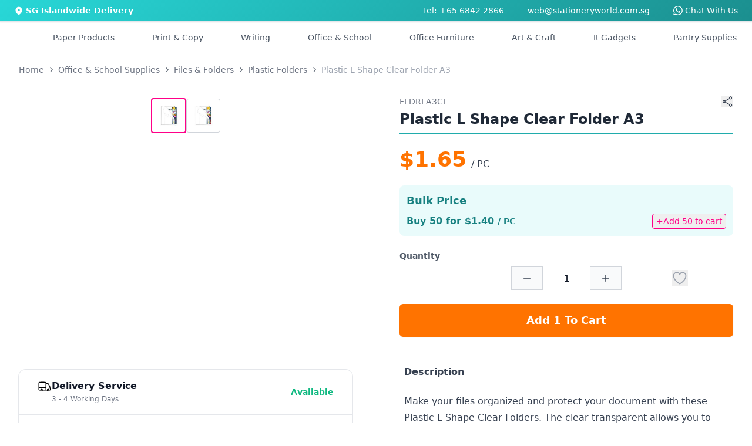

--- FILE ---
content_type: text/css
request_url: https://stationeryworld.com.sg/_app/immutable/assets/CategoryPageDescription.o7MdTezE.css
body_size: 81
content:
.cat-desc.svelte-17i56iy{font-size:.75rem;line-height:1rem;--tw-text-opacity: 1;color:rgb(75 85 99 / var(--tw-text-opacity, 1))}@media (min-width: 768px){.cat-desc.svelte-17i56iy{font-size:.875rem;line-height:1.25rem}}.cat-desc.svelte-17i56iy h1{margin-top:.5rem;margin-bottom:.5rem;font-size:1rem;line-height:1.5rem;font-weight:600;color:var(--text-600)}.cat-desc.svelte-17i56iy h2,.cat-desc.svelte-17i56iy h3{margin-top:.5rem;margin-bottom:.5rem;font-size:.875rem;line-height:1.25rem;font-weight:600;color:var(--text-600)}.cat-desc.svelte-17i56iy a{line-height:1.5rem;color:var(--primary-600)}.cat-desc.svelte-17i56iy a:hover{text-decoration-line:underline}.cat-desc.svelte-17i56iy ul{list-style-type:circle;list-style-position:inside}.cat-desc.svelte-17i56iy p{line-height:1.5rem}


--- FILE ---
content_type: text/javascript
request_url: https://stationeryworld.com.sg/_app/immutable/nodes/0.Bim89cN3.js
body_size: 17
content:
import"../chunks/CWj6FrbW.js";import{e as t,a as p,b as e,z as m}from"../chunks/DLlI5Mpu.js";import{s}from"../chunks/_4ZiX-mG.js";function d(a,n){var o=t(),r=p(o);s(r,()=>n.children??m),e(a,o)}export{d as component};


--- FILE ---
content_type: text/javascript
request_url: https://stationeryworld.com.sg/_app/immutable/chunks/Dm8WhZDn.js
body_size: 356
content:
import"./CWj6FrbW.js";import{o as p,k as m,j as u,u as g,t as y,b as d,d as _,r as h}from"./DLlI5Mpu.js";import{s as a}from"./T3EuKq6T.js";import{t as k,s as b}from"./ChV551kG.js";import{p as f}from"./BCRlKhwh.js";function x(e,s,n,o){var l=e.__style;if(p||l!==s){var r=k(s);(!p||r!==e.getAttribute("style"))&&(r==null?e.removeAttribute("style"):e.style.cssText=r),e.__style=s}return o}var z=m('<svg viewBox="0 0 32 32"><circle role="presentation" cx="16" cy="16" fill="none" stroke-linecap="round"></circle></svg>');function I(e,s){let n=f(s,"size",3,"size-8"),o=f(s,"color",3,"currentColor"),l=1.5,r=25,c=6,v=g(()=>2*Math.PI*c*(100-r)/100);var t=z();x(t,"animation-duration: 550ms");var i=_(t);a(i,"r",c),a(i,"stroke-width",l),a(i,"stroke-dasharray",`${u(v)??""}, 100`),h(t),y(()=>{b(t,0,`spinner ${n()??""}`,"svelte-mgkfxa"),a(i,"stroke",o())}),d(e,t)}export{I as C,x as s};


--- FILE ---
content_type: text/javascript
request_url: https://stationeryworld.com.sg/_app/immutable/chunks/DcAnu9jb.js
body_size: 301
content:
import{h as d}from"./DLlI5Mpu.js";import{a as s}from"./DMp2TJoo.js";import{v as e}from"./DE_n7uCo.js";import{g as n}from"./DlDNxgIh.js";import{a as o}from"./o8mRS-hh.js";import{a as p}from"./BajOgdsX.js";const r=d({static_url:"",cart_gifts:[]});async function c(){const a=await fetch(e.clientBaseURL+o.cart.gift.view_gifts,{method:"GET",credentials:"include",headers:{"Content-Type":"application/json"}});if(!a.ok)throw p("Cart Error","An error occurred while retrieving your cart gifts.","fail"),a.statusText;const t=await a.json();r.cart_gifts=t.cart_gifts,r.static_url=t.static_url}async function u(a,t){const i=await fetch(e.clientBaseURL+o.cart.gift.redeem_gift,{method:"POST",headers:{"Content-Type":"application/json","X-CSRFToken":n("csrftoken")},body:JSON.stringify({sku:a,qty:t})});if(!i.ok)throw i.statusText;const f=await i.json();await c(),s.reward_points=f.reward_points}async function y(a){const t=await fetch(e.clientBaseURL+o.cart.gift.remove_gift,{method:"POST",headers:{"Content-Type":"application/json","X-CSRFToken":n("csrftoken")},body:JSON.stringify({gift_id:a})});if(!t.ok)throw t.statusText;const i=await t.json();await c(),s.reward_points=i.reward_points}export{y as a,r as c,c as g,u as r};


--- FILE ---
content_type: text/javascript
request_url: https://stationeryworld.com.sg/_app/immutable/chunks/BtDCcNqS.js
body_size: 24
content:
import{w as n}from"./DMoQgFYn.js";const r={sm:640,lg:1024},i=n(null,()=>{if(typeof window>"u")return;const e=()=>{i.set(window.innerWidth)};return e(),window.addEventListener("resize",e),()=>{window.removeEventListener("resize",e)}});export{i as d,r as s};


--- FILE ---
content_type: text/javascript
request_url: https://stationeryworld.com.sg/_app/immutable/chunks/03iqOg64.js
body_size: 151
content:
import{P as d,D as g,l as c,a3 as m,ah as l,ai as b,j as p,aj as h,a9 as v}from"./DLlI5Mpu.js";function j(n=!1){const s=d,e=s.l.u;if(!e)return;let f=()=>h(s.s);if(n){let a=0,t={};const _=v(()=>{let i=!1;const r=s.s;for(const o in r)r[o]!==t[o]&&(t[o]=r[o],i=!0);return i&&a++,a});f=()=>p(_)}e.b.length&&g(()=>{u(s,f),l(e.b)}),c(()=>{const a=m(()=>e.m.map(b));return()=>{for(const t of a)typeof t=="function"&&t()}}),e.a.length&&c(()=>{u(s,f),l(e.a)})}function u(n,s){if(n.l.s)for(const e of n.l.s)p(e);s()}export{j as i};


--- FILE ---
content_type: text/javascript
request_url: https://stationeryworld.com.sg/_app/immutable/chunks/pHaxU9gh.js
body_size: 6399
content:
import"./CWj6FrbW.js";import{p as tt,f as m,d as a,r as e,s as i,g as W,n as vt,j as s,i as O,t as C,b as d,c as et,e as gt,a as pt,bb as yt,a1 as kt,l as Mt,h as jt,u as Ft}from"./DLlI5Mpu.js";import{d as bt,s as b,e as wt}from"./C7ujK4R-.js";import{i as N}from"./CDtcnGBD.js";import{s as $,r as St}from"./T3EuKq6T.js";import{s as ht}from"./ChV551kG.js";import{p as A}from"./BCRlKhwh.js";import{a as Bt,s as It}from"./tRprw6sC.js";import{e as _t,i as ft}from"./Cny54Hht.js";import{a as mt}from"./TlNqYaFD.js";import{c as zt}from"./B0E8xA51.js";import{p as xt}from"./o8mRS-hh.js";import{o as Nt,a as Rt}from"./Byujd_aJ.js";import{k as Zt}from"./B2xQca8Q.js";import{t as Et,s as Ht}from"./BTDVQbhY.js";import{b as Ct}from"./Cwf0zDuI.js";import{C as Pt}from"./Dm8WhZDn.js";import{p as Lt,s as Dt}from"./DzORcgUj.js";import{s as Qt}from"./C5PAzzco.js";import{r as Ut,b as Wt}from"./Dy6qhtXw.js";import"./69_IOA4Y.js";import{b as Gt}from"./DG-iWAcb.js";import{b as Vt}from"./B8CKGwQ7.js";import{a as Y}from"./BajOgdsX.js";import"./D-WrgPkJ.js";import{S as Jt}from"./mS2WSby1.js";import{v as Ot}from"./DE_n7uCo.js";import{a as Tt}from"./mw_EBQU0.js";import{s as Kt,d as Xt}from"./BtDCcNqS.js";var Yt=(h,t)=>{O(t,!s(t))},$t=m('<li class="text-gray-900 select-none hover:bg-primary-600 hover:text-white" id="listbox-option-0"><button class="w-full text-left py-1.5 pl-3 pr-9 cursor-default"><span class="font-normal block truncate"> </span></button></li>'),te=m('<li class="text-gray-500 select-none" id="listbox-option-0"><button class="w-full text-left py-1.5 pl-3 pr-9 cursor-not-allowed" disabled><span class="font-normal block truncate"> </span></button></li>'),ee=m('<ul class="absolute z-50 w-full rounded-b-lg bg-white py-1 text-base shadow-lg border ring-inset ring-primary-600 border-primary-600 sm:text-sm" tabindex="-1" role="listbox" aria-labelledby="listbox-label" aria-activedescendant="listbox-option-3"></ul>'),ae=m('<div class="relative"><div class="sm:hidden flex w-full"><span class="italic text-xs text-gray-800"> </span></div> <button aria-haspopup="listbox" aria-expanded="true"><div class="flex justify-between items-center"><span class="truncate"><span class="border-r border-gray-300 mr-2 pr-2 text-xs">Option</span> </span> <span class="pointer-events-none flex items-center pr-2 text-gray-400 group-focus:text-primary-700"><svg xmlns="http://www.w3.org/2000/svg" viewBox="0 0 20 20" fill="currentColor" class="w-5 h-5"><path fill-rule="evenodd" d="M5.22 8.22a.75.75 0 0 1 1.06 0L10 11.94l3.72-3.72a.75.75 0 1 1 1.06 1.06l-4.25 4.25a.75.75 0 0 1-1.06 0L5.22 9.28a.75.75 0 0 1 0-1.06Z" clip-rule="evenodd"></path></svg></span></div></button> <!></div>');function re(h,t){tt(t,!0);let o=A(t,"optionCodes",19,()=>[]),p=A(t,"optionNames",19,()=>[]),c=A(t,"optionOutOfStock",19,()=>[]),w=A(t,"selectedOption",15,0),x=W(!1);var v=ae(),g=a(v),P=a(g),z=a(P);e(P),e(g);var S=i(g,2);let _;S.__click=[Yt,x];var l=a(S),k=a(l),L=i(a(k));e(k),vt(2),e(l),e(S);var R=i(S,2);{var M=f=>{var T=ee();_t(T,21,o,ft,(q,D,E)=>{var V=gt(),K=pt(V);{var rt=J=>{var Z=$t(),U=a(Z);U.__click=()=>{w(E),O(x,!1)};var G=a(U),B=a(G,!0);e(G),e(U),e(Z),C(()=>b(B,p()[E]||"")),d(J,Z)},st=J=>{var Z=te(),U=a(Z),G=a(U),B=a(G);e(G),e(U),e(Z),C(()=>b(B,`${(p()[E]||"")??""} (Out of Stock)`)),d(J,Z)};N(K,J=>{c()[E]?J(st,!1):J(rt)})}d(q,V)}),e(T),d(f,T)};N(R,f=>{s(x)&&f(M)})}e(v),mt(v,(f,T)=>{var q;return(q=zt)==null?void 0:q(f,T)},()=>()=>{O(x,!1)}),C(f=>{b(z,`${o().length??""} options`),_=ht(S,1,"hidden sm:block group w-full cursor-default bg-white py-1 pl-3 text-left text-gray-900 shadow-sm text-sm leading-6 svelte-hsxurt",null,_,f),b(L,` ${(p()[w()]||"")??""}`)},[()=>({"select-active":s(x),"select-inactive":!s(x)})]),d(h,v),et()}bt(["click"]);var se=m('<li class="flex items-baseline space-x-1"><span> </span> <span> </span> <span class="text-xs"> </span></li>'),oe=m('<div class="truncate ellipsis leading-none pb-1"><span class="text-sm"> </span> <span class="text-xs"> </span> <span class="text-xs"> </span></div>'),ie=m('<div class="relative group/tooltip"><div class="absolute bottom-full mb-2 shadow hidden group-hover/tooltip:block bg-neutral-800 text-white font-semibold px-4 py-2 text-sm w-full rounded-xl before:w-4 before:h-4 before:rotate-45 before:bg-neutral-800 before:absolute before:z-10 before:-bottom-1 before:left-0 before:right-0 before:mx-auto"><p class="mb-1">Bulk Prices</p> <ul></ul></div> <div class="w-full rounded bg-primary-50 text-primary-700 font-semibold whitespace-nowrap select-none px-1"><span class="text-xs">Bulk Price</span> <!></div></div>');function le(h,t){tt(t,!0);let o=A(t,"bulkPrices",19,()=>[]),p=A(t,"uom",3,""),c=W(0),w=2e3,x;function v(){clearInterval(x),x=setInterval(()=>{s(c)<o().length-1?yt(c):O(c,0)},w)}Nt(()=>v()),Rt(()=>clearInterval(x));var g=ie(),P=a(g),z=i(a(P),2);_t(z,21,o,ft,(l,k)=>{var L=se(),R=a(L),M=a(R,!0);e(R);var f=i(R,2),T=a(f);e(f);var q=i(f,2),D=a(q);e(q),e(L),C(()=>{b(M,s(k).qty),b(T,`for $${s(k).price??""}`),b(D,`/${p()??""}`)}),d(l,L)}),e(z),e(P);var S=i(P,2),_=i(a(S),2);Zt(_,()=>s(c),l=>{var k=oe(),L=a(k),R=a(L);e(L);var M=i(L,2),f=a(M);e(M);var T=i(M,2),q=a(T);e(T),e(k),C(()=>{b(R,`$${(o()[s(c)]?o()[s(c)].price:"")??""}`),b(f,`/${p()??""}`),b(q,`x ${(o()[s(c)]?o()[s(c)].qty:"")??""}`)}),Et(3,k,()=>Ht),d(l,k)}),e(S),e(g),d(h,g),et()}var ne=m('<span class="inline-flex items-center rounded-md bg-red-600 px-2 py-1 text-xs font-medium text-white truncate hidden sm:block"> </span>'),de=m('<div class="flex justify-between items-center px-1 sm:px-3"><p class="flex items-center space-x-1 truncate"><span class="text-lg text-red-500 font-semibold"> </span> <span class="text-sm text-gray-400 line-through"> </span></p> <!></div>'),ce=m('<p class="px-1 sm:px-3"><span class="text-lg text-gray-900 font-semibold"> </span></p>'),ue=m('<a class="px-1 sm:px-2"><!></a>'),ve=m('<div class="flex flex-col space-y-1 py-2"><!> <!></div>');function pe(h,t){tt(t,!0);let o=A(t,"special_price_enabled",3,!1),p=A(t,"special_price",3,null),c=A(t,"bulkPrices",19,()=>[]),w=A(t,"savings",3,0);var x=ve(),v=a(x);{var g=_=>{var l=de(),k=a(l),L=a(k),R=a(L);e(L);var M=i(L,2),f=a(M);e(M),e(k);var T=i(k,2);{var q=D=>{var E=ne(),V=a(E);e(E),C(K=>b(V,`Save ${K??""}%`),[()=>w().toString()]),d(D,E)};N(T,D=>{w()>0&&D(q)})}e(l),C(()=>{b(R,`$${p()??""}`),b(f,`$${t.price??""}`)}),d(_,l)},P=_=>{var l=ce(),k=a(l),L=a(k);e(k),e(l),C(()=>b(L,`$${t.price??""}`)),d(_,l)};N(v,_=>{o()?_(g):_(P,!1)})}var z=i(v,2);{var S=_=>{var l=ue(),k=a(l);le(k,{get bulkPrices(){return c()},get uom(){return t.uom}}),e(l),C(L=>$(l,"href",L),[()=>xt.product.replace("{url_key}",t.url_key)]),d(_,l)};N(z,_=>{c().length>0&&_(S)})}e(x),d(h,x),et()}var _e=(h,t)=>{t()()},fe=m('<button type="button" class="rounded-md bg-secondary-500 px-3 py-2 text-sm sm:px-3.5 sm:text-base font-semibold text-white shadow-sm hover:bg-secondary-400 focus-visible:outline focus-visible:outline-2 focus-visible:outline-offset-2 focus-visible:outline-secondary-500"> </button>'),me=m('<button class="rounded-md bg-gray-400 px-3 py-2 text-sm sm:px-3.5 sm:text-base font-semibold text-white shadow-sm"><div class="flex justify-center items-center"><!> <span>Adding To Cart</span></div></button>'),xe=m('<button type="button" class="rounded-md bg-gray-400/80 cursor-not-allowed px-3 py-2 text-sm sm:px-3.5 sm:text-base font-semibold text-white shadow-sm focus-visible:outline focus-visible:outline-2 focus-visible:outline-offset-2">Out Of Stock</button>'),be=(h,t)=>{t()>999&&t(parseInt(t().toString().slice(0,3)))},ge=m('<div class="flex flex-col space-y-2 px-1 sm:px-3"><!> <div class="hidden sm:flex justify-center space-x-2 items-center text-sm"><span class="font-semibold text-gray-700">Qty</span> <input type="number" min="1" max="999" class="font-semibold text-gray-700 w-16 p-0.5 rounded-md border border-gray-200 text-center focus:border-primary-600 focus:ring-primary-600 svelte-go4pcx"/> <span class="font-semibold text-gray-700">PC</span></div></div>');function ye(h,t){tt(t,!0);let o=A(t,"qty",15,1),p=A(t,"disabled",3,!1),c=A(t,"outOfStock",3,!1),w=A(t,"onClick",3,()=>{});var x=ge(),v=a(x);{var g=_=>{var l=gt(),k=pt(l);{var L=M=>{var f=fe();f.__click=[_e,w];var T=a(f);e(f),C(()=>b(T,`Add ${(o()>1?o():"")??""} To Cart`)),d(M,f)},R=M=>{var f=me(),T=a(f),q=a(T);Pt(q,{size:"size-5"}),vt(2),e(T),e(f),C(()=>f.disabled=p()),d(M,f)};N(k,M=>{p()?M(R,!1):M(L)})}d(_,l)},P=_=>{var l=xe();C(()=>l.disabled=p()),d(_,l)};N(v,_=>{c()?_(P,!1):_(g)})}var z=i(v,2),S=i(a(z),2);St(S),S.__input=[be,o],mt(S,_=>{var l;return(l=Lt)==null?void 0:l(_)}),kt(()=>Ct(S,o)),vt(2),e(z),e(x),C(()=>S.disabled=p()),wt("blur",S,()=>{o()||o(1)}),d(h,x),et()}bt(["click","input"]);var he=async(h,t,o,p,c)=>{h.preventDefault(),t()?(await Ut(o.sku,o.name),p()()):(await Wt(o.sku,o.name),c()())},ke=m('<button><svg xmlns="http://www.w3.org/2000/svg" viewBox="0 0 24 24" stroke-width="1.5" stroke="currentColor" class="w-6 h-6"><path stroke-linecap="round" stroke-linejoin="round" d="M21 8.25c0-2.485-2.099-4.5-4.688-4.5-1.935 0-3.597 1.126-4.312 2.733-.715-1.607-2.377-2.733-4.313-2.733C5.1 3.75 3 5.765 3 8.25c0 7.22 9 12 9 12s9-4.78 9-12Z"></path></svg></button>');function At(h,t){tt(t,!0);let o=A(t,"saved",15,!1),p=A(t,"onAddToShoppingList",3,()=>{}),c=A(t,"onRemoveFromShoppingList",3,()=>{});Mt(()=>{t.sku in Qt.list?o(!0):o(!1)});var w=ke();let x;w.__click=[he,o,t,c,p];var v=a(w);e(w),C(g=>{x=ht(w,1,"text-gray-400 hover:text-rose-500 group-hover:block",null,x,g),$(v,"fill",o()?"#f43f5e":"none")},[()=>({"text-rose-500":o(),"text-gray-400":!o()})]),d(h,w),et()}bt(["click"]);var we=m('<span class="inline-flex items-center rounded-md bg-accent-500 px-2 py-1 space-x-1 text-xs font-semibold text-white select-none"><svg xmlns="http://www.w3.org/2000/svg" viewBox="0 0 24 24" fill="currentColor" class="size-3"><path fill-rule="evenodd" d="M10.788 3.21c.448-1.077 1.976-1.077 2.424 0l2.082 5.006 5.404.434c1.164.093 1.636 1.545.749 2.305l-4.117 3.527 1.257 5.273c.271 1.136-.964 2.033-1.96 1.425L12 18.354 7.373 21.18c-.996.608-2.231-.29-1.96-1.425l1.257-5.273-4.117-3.527c-.887-.76-.415-2.212.749-2.305l5.404-.434 2.082-5.005Z" clip-rule="evenodd"></path></svg> <span>Promo</span></span>');function Se(h){var t=we();d(h,t)}var Ce=m('<span class="sm:hidden inline-flex items-center rounded-md bg-red-600 px-2 py-1 space-x-1 text-xs text-white select-none"><svg xmlns="http://www.w3.org/2000/svg" viewBox="0 0 16 16" fill="currentColor" class="size-3"><path fill-rule="evenodd" d="M4.5 2A2.5 2.5 0 0 0 2 4.5v2.879a2.5 2.5 0 0 0 .732 1.767l4.5 4.5a2.5 2.5 0 0 0 3.536 0l2.878-2.878a2.5 2.5 0 0 0 0-3.536l-4.5-4.5A2.5 2.5 0 0 0 7.38 2H4.5ZM5 6a1 1 0 1 0 0-2 1 1 0 0 0 0 2Z" clip-rule="evenodd"></path></svg> <span> </span></span>');function Pe(h,t){let o=A(t,"savings",3,"0");var p=Ce(),c=i(a(p),2),w=a(c);e(c),e(p),C(()=>b(w,`Save ${o()??""}%`)),d(h,p)}async function Le(h,t,o,p,c,w){if(!s(t)){Y("Add To Cart Error","Please enter a valid quantity","fail");return}O(o,!0);try{const x=p.product.plu_stk_id[s(c)],v=p.product.plu_option[s(c)]??"",g=await Tt(p.product.sku,x,s(t));Y("Added To Cart",`Added 
        ${s(t)} ${p.product.name} to cart`,"add-to-cart",3,2500,g.line_qty,v),w(!1);const P=s(t);O(t,1),O(o,!1),window.dataLayer=window.dataLayer||[],window.dataLayer.push({event:"add_to_cart",ecommerce:{currency:"SGD",value:s(t)*parseFloat(g.price),items:[{item_id:x,item_name:p.product.name,item_variant:v,price:parseFloat(g.price),quantity:P}]}})}catch{Y("Error","Failed to add to cart","fail"),O(o,!1)}}var Oe=(h,t,o)=>{t(!1),O(o,1)},Te=m("<option disabled> </option>"),Ae=m("<option> </option>"),qe=m('<div class="flex space-x-2 items-center text-sm text-gray-700 border border-gray-400 rounded-lg pl-3 mx-3 my-6"><span class="text-gray-500 text-xs">Option</span> <span class="text-gray-400">│</span> <select class="text-sm w-full pl-0 text-gray-900 border-none rounded-lg focus:ring-0"></select></div>'),Me=m('<span class="inline-flex items-center rounded-md bg-red-600 px-2 py-1 text-xs font-medium text-white truncate"> </span>'),je=m('<p class="flex items-center space-x-2"><span class="text-2xl text-red-500 font-semibold"> </span> <span class="text-red-500 font-semibold"> </span> <span class="text-base ml-1 text-gray-400 line-through"> </span> <!></p>'),Fe=m('<p><span class="text-2xl text-gray-900 font-semibold"> </span> <span> </span></p>'),Be=m('<li><span> </span> <span> </span> <span class="text-xs"> </span></li>'),Ie=m('<div class="p-2 bg-primary-50 rounded-lg"><p class="font-semibold text-primary-600 mb-1">Bulk Prices</p> <ul class="text-primary-800"></ul></div>'),ze=(h,t)=>{s(t)>1&&yt(t,-1)},Ne=(h,t)=>{s(t)>999&&O(t,parseInt(s(t).toString().slice(0,3)),!0)},Re=(h,t)=>{s(t)<999&&yt(t)},Ze=m('<button type="button" class="w-full bg-secondary-500 p-4 text-lg font-semibold text-white shadow-sm hover:bg-secondary-400 focus-visible:outline focus-visible:outline-2 focus-visible:outline-offset-2 focus-visible:outline-secondary-500"> </button>'),Ee=m('<button type="button" class="w-full bg-gray-400 p-4 text-lg font-semibold text-white shadow-sm"><div class="flex justify-center items-center"><!> <span>Adding To Cart</span></div></button>'),He=m('<div class="flex justify-between py-2 px-3 border-b border-gray-200"><a class="flex justify-start space-x-3 py-1 items-center"><img alt="Product" class="object-contain w-16 h-16"/> <p class="font-semibold"> </p></a> <button aria-label="close" class="self-start"><svg xmlns="http://www.w3.org/2000/svg" fill="none" viewBox="0 0 24 24" stroke-width="1.5" stroke="currentColor" class="w-6 h-6"><path stroke-linecap="round" stroke-linejoin="round" d="M6 18 18 6M6 6l12 12"></path></svg></button></div> <!> <div class="px-3 flex flex-col space-y-4 my-6"><div class="px-1 flex items-center justify-between"><!> <!></div> <!></div> <div class="flex items-center text-sm justify-center space-x-4 mt-8"><div class="relative flex items-center"><button type="button" id="decrement-button" class="bg-gray-50 text-gray-700 hover:bg-gray-100 active:scale-95 border border-gray-300 rounded-s-lg px-4 h-10 focus:ring-gray-100 focus:ring-2 focus:outline-none"><svg xmlns="http://www.w3.org/2000/svg" viewBox="0 0 20 20" fill="currentColor" class="size-5"><path fill-rule="evenodd" d="M4 10a.75.75 0 0 1 .75-.75h10.5a.75.75 0 0 1 0 1.5H4.75A.75.75 0 0 1 4 10Z" clip-rule="evenodd"></path></svg></button> <input type="number" min="1" max="999" maxlength="4" id="quantity-input" aria-describedby="cart-item-quantity-input" class="w-16 bg-white border-x-0 border-gray-300 h-10 text-center text-gray-900 text-lg focus:ring-primary-600 focus:ring-2 focus:ring-inset focus:border-none block py-2.5 svelte-1f373xs" required/> <button type="button" id="increment-button" class="bg-gray-50 text-gray-700 hover:bg-gray-100 active:scale-95 border border-gray-300 rounded-e-lg px-4 h-10 focus:ring-gray-100 focus:ring-2 focus:outline-none"><svg xmlns="http://www.w3.org/2000/svg" viewBox="0 0 20 20" fill="currentColor" class="size-5"><path d="M10.75 4.75a.75.75 0 0 0-1.5 0v4.5h-4.5a.75.75 0 0 0 0 1.5h4.5v4.5a.75.75 0 0 0 1.5 0v-4.5h4.5a.75.75 0 0 0 0-1.5h-4.5v-4.5Z"></path></svg></button></div></div> <div class="mt-8 sm:mb-6"><!></div>',1);function De(h,t){tt(t,!0);let o=A(t,"bulkPrices",19,()=>[]),p=A(t,"savings",3,0),c=A(t,"showModal",15,!1),w,x=W(0),v=W(1),g=W(!1);Jt(h,{onOverlayClick:()=>{c(!1),O(v,1)},get show(){return c()},set show(P){c(P)},children:(P,z)=>{var S=He(),_=pt(S),l=a(_),k=a(l),L=i(k,2),R=a(L,!0);e(L),e(l);var M=i(l,2);M.__click=[Oe,c,v],e(_);var f=i(_,2);{var T=n=>{var u=qe(),j=i(a(u),4);_t(j,21,()=>t.product.plu_stk_id,ft,(r,y,F)=>{var H=gt(),ot=pt(H);{var X=Q=>{var I=Te(),lt=a(I,!0);e(I),I.value=I.__value=F,C(()=>b(lt,`${t.product.plu_option[F]} (out of stock)`)),d(Q,I)},it=Q=>{var I=Ae(),lt=a(I,!0);e(I),I.value=I.__value=F,C(()=>b(lt,t.product.plu_option[F])),d(Q,I)};N(ot,Q=>{t.product.plu_out_of_stock[F]?Q(X):Q(it,!1)})}d(r,H)}),e(j),e(u),Gt(j,()=>s(x),r=>O(x,r)),d(n,u)};N(f,n=>{t.product.plu_stk_id.length>1&&n(T)})}var q=i(f,2),D=a(q),E=a(D);{var V=n=>{var u=je(),j=a(u),r=a(j);e(j);var y=i(j,2),F=a(y);e(y);var H=i(y,2),ot=a(H);e(H);var X=i(H,2);{var it=Q=>{var I=Me(),lt=a(I);e(I),C(qt=>b(lt,`Save ${qt??""}%`),[()=>p().toString()]),d(Q,I)};N(X,Q=>{p()>0&&Q(it)})}e(u),C(()=>{b(r,`$${t.product.special_price??""}`),b(F,`/${t.product.uom??""}`),b(ot,`$${t.product.price??""}`)}),d(n,u)},K=n=>{var u=Fe(),j=a(u),r=a(j);e(j);var y=i(j,2),F=a(y);e(y),e(u),C(()=>{b(r,`$${t.product.price??""}`),b(F,`/${t.product.uom??""}`)}),d(n,u)};N(E,n=>{t.product.special_price&&t.product.special_price_enabled?n(V):n(K,!1)})}var rt=i(E,2);At(rt,{get sku(){return t.product.sku},get name(){return t.product.name}}),e(D);var st=i(D,2);{var J=n=>{var u=Ie(),j=i(a(u),2);_t(j,21,o,ft,(r,y)=>{var F=Be(),H=a(F),ot=a(H,!0);e(H);var X=i(H,2),it=a(X);e(X);var Q=i(X,2),I=a(Q);e(Q),e(F),C(()=>{b(ot,s(y).qty),b(it,`for $${s(y).price??""}`),b(I,`/${t.product.uom??""}`)}),d(r,F)}),e(j),e(u),d(n,u)};N(st,n=>{o().length>0&&n(J)})}e(q);var Z=i(q,2),U=a(Z),G=a(U);G.__click=[ze,v];var B=i(G,2);St(B),B.__input=[Ne,v],B.__keydown=n=>{n.key==="Enter"&&w.blur()},Vt(B,n=>w=n,()=>w),mt(B,n=>{var u;return(u=Lt)==null?void 0:u(n)}),mt(B,n=>{var u;return(u=Dt)==null?void 0:u(n)}),kt(()=>Ct(B,()=>s(v),n=>O(v,n)));var at=i(B,2);at.__click=[Re,v],e(U),e(Z);var nt=i(Z,2),dt=a(nt);{var ct=n=>{var u=Ze();u.__click=[Le,v,g,t,x,c];var j=a(u);e(u),C(()=>b(j,`Add ${(s(v)||"")??""} To Cart`)),d(n,u)},ut=n=>{var u=Ee(),j=a(u),r=a(j);Pt(r,{size:"size-6"}),vt(2),e(j),e(u),C(()=>u.disabled=s(g)),d(n,u)};N(dt,n=>{s(g)?n(ut,!1):n(ct)})}e(nt),C(n=>{$(l,"href",n),$(k,"src",Ot.cdnURL+t.product.thumbnail),b(R,t.product.name),G.disabled=s(g),B.disabled=s(g),at.disabled=s(g)},[()=>xt.product.replace("{url_key}",t.product.url_key)]),wt("blur",B,()=>{s(v)||O(v,1)}),d(P,S)},$$slots:{default:!0}}),et()}bt(["click","input","keydown"]);var Qe=m('<div class="px-1 sm:px-3"><!></div>'),Ue=m('<div class="group flex max-w-80 flex-col justify-between rounded-xl border-gray-200 bg-white hover:border-primary-600 sm:border"><div><a><div class="aspect-h-1 aspect-w-1 relative flex items-center justify-center rounded-xl p-1 sm:px-0"><img alt="product" class="max-w-[215px] max-h-[215px] min-h-36 min-w-36 rounded-xl bg-gray-100 object-cover md:min-h-52 md:min-w-52"/>  <div class="absolute top-3 left-2"><!> <!></div>  <div><!></div></div></a> <h3 class="text-sm leading-snug sm:text-base sm:leading-snug font-semibold text-[#25618f] px-1 sm:px-3 mt-1"><a> </a></h3></div> <div class="flex flex-1 flex-col justify-end space-y-1 sm:space-y-3 sm:my-3"><!> <!> <!> <!></div></div>');function ha(h,t){tt(t,!0);const[o,p]=It(),c=()=>Bt(Xt,"$deviceWidthStore",o);let w=A(t,"onAddToShoppingList",3,()=>{}),x=A(t,"onRemoveFromShoppingList",3,()=>{}),v=W(!1),g=W(!1),P=W(1),z=W(0),S=W(!1),_=W(jt([]));t.product.bulk_price_enabled&&O(_,R(t.product),!0);let l=W(0);t.product.special_price_enabled&&t.product.special_price&&O(l,Math.round((parseFloat(t.product.price)-parseFloat(t.product.special_price))/parseFloat(t.product.price)*100),!0);let k=t.product.plu_out_of_stock.every(r=>r===!0);function L(r){return r=r.trim(),r.length>96?r.slice(0,96)+"...":r}function R(r){let y=[];return r.bulk_qty_tier_1&&r.bulk_price_tier_1&&y.push({qty:r.bulk_qty_tier_1,price:r.bulk_price_tier_1}),r.bulk_qty_tier_2&&r.bulk_price_tier_2&&y.push({qty:r.bulk_qty_tier_2,price:r.bulk_price_tier_2}),r.bulk_qty_tier_3&&r.bulk_price_tier_3&&y.push({qty:r.bulk_qty_tier_3,price:r.bulk_price_tier_3}),r.bulk_qty_tier_4&&r.bulk_price_tier_4&&y.push({qty:r.bulk_qty_tier_4,price:r.bulk_price_tier_4}),y}async function M(){if(!s(P)){Y("Add To Cart Error","Please enter a valid quantity","fail");return}if(t.product.plu_out_of_stock[s(z)]){Y("Out Of Stock","This product option is currently out of stock.","fail");return}O(g,!0);const r=t.product.plu_stk_id[s(z)],y=t.product.plu_option[s(z)]??"";try{const F=await Tt(t.product.sku,r,s(P));Y("Added To Cart",`Added 
        ${s(P)} ${t.product.name} to cart`,"add-to-cart",3,2500,F.line_qty,y),O(g,!1),window.dataLayer=window.dataLayer||[],window.dataLayer.push({event:"add_to_cart",ecommerce:{currency:"SGD",value:s(P)*parseFloat(F.price),items:[{item_id:r,item_name:t.product.name,item_variant:y,price:parseFloat(F.price),quantity:s(P)}]}})}catch{Y("Error","Failed to add to cart","fail"),O(g,!1)}}var f=Ue(),T=a(f),q=a(T),D=a(q),E=a(D),V=i(E,2),K=a(V);{var rt=r=>{Se(r)};N(K,r=>{t.product.promo_label_tag&&r(rt)})}var st=i(K,2);{var J=r=>{{let y=Ft(()=>s(l).toString());Pe(r,{get savings(){return s(y)}})}};N(st,r=>{s(l)>0&&r(J)})}e(V);var Z=i(V,2);let U;var G=a(Z);At(G,{get sku(){return t.product.sku},get name(){return t.product.name},get onAddToShoppingList(){return w()},get onRemoveFromShoppingList(){return x()},get saved(){return s(S)},set saved(r){O(S,r,!0)}}),e(Z),e(D),e(q);var B=i(q,2),at=a(B),nt=a(at,!0);e(at),e(B),e(T);var dt=i(T,2),ct=a(dt);pe(ct,{get url_key(){return t.product.url_key},get uom(){return t.product.uom},get price(){return t.product.price},get special_price_enabled(){return t.product.special_price_enabled},get special_price(){return t.product.special_price},get savings(){return s(l)},get bulkPrices(){return s(_)}});var ut=i(ct,2);{var n=r=>{var y=Qe(),F=a(y);re(F,{get optionCodes(){return t.product.plu_stk_id},get optionNames(){return t.product.plu_option},get optionOutOfStock(){return t.product.plu_out_of_stock},get selectedOption(){return s(z)},set selectedOption(H){O(z,H,!0)}}),e(y),d(r,y)};N(ut,r=>{t.product.plu_stk_id.length>1&&r(n)})}var u=i(ut,2);ye(u,{get disabled(){return s(g)},get outOfStock(){return k},onClick:()=>{if(c()&&c()<Kt.lg)return O(v,!0);M()},get qty(){return s(P)},set qty(r){O(P,r,!0)}});var j=i(u,2);De(j,{get product(){return t.product},get bulkPrices(){return s(_)},get savings(){return s(l)},get showModal(){return s(v)},set showModal(r){O(v,r,!0)}}),e(dt),e(f),C((r,y,F,H)=>{$(q,"href",r),$(E,"src",Ot.cdnURL+t.product.thumbnail),U=ht(Z,1,"absolute right-3 top-3 group-hover:block",null,U,y),$(at,"href",F),b(nt,H)},[()=>xt.product.replace("{url_key}",t.product.url_key),()=>({hidden:!s(S),block:s(S)}),()=>xt.product.replace("{url_key}",t.product.url_key),()=>L(t.product.name)]),d(h,f),et(),p()}export{ha as P};


--- FILE ---
content_type: image/svg+xml
request_url: https://stationeryworld.com.sg/images/footer_icons/grabpay.svg
body_size: 622
content:
<?xml version="1.0" encoding="utf-8"?>
<!-- Generator: Adobe Illustrator 22.1.0, SVG Export Plug-In . SVG Version: 6.00 Build 0)  -->
<svg version="1.1" id="Layer_1" xmlns="http://www.w3.org/2000/svg" xmlns:xlink="http://www.w3.org/1999/xlink" x="0px" y="0px"
	 viewBox="0 0 34 21.2" style="enable-background:new 0 0 34 21.2;" xml:space="preserve">
<style type="text/css">
	.st0{fill:#00B14F;}
	.st1{fill:#FFFFFF;}
	.st2{fill:none;}
</style>
<g>
	<path class="st0" d="M32.4,21.2H1.6c-0.9,0-1.6-0.7-1.6-1.6v-18C0,0.7,0.7,0,1.6,0h30.8C33.3,0,34,0.7,34,1.6v18
		C34,20.5,33.3,21.2,32.4,21.2z"/>
</g>
<g>
	<g>
		<path class="st1" d="M11.3,10.4v0.3c0,1.8,0.7,3.4,1.9,4.6c1.2,1.2,2.8,1.9,4.5,1.9c1.4,0,2.6-0.3,3.7-0.9c0.9-0.5,1.2-1,1.3-1.1
			V9.8h-5.2v1h4.2v4.1l0,0c-0.5,0.5-1.6,1.3-3.9,1.3c-1.5,0-2.8-0.6-3.9-1.6c-1-1-1.6-2.4-1.6-3.9v-0.3c0-1.4,0.6-2.8,1.7-3.8
			c1.1-1.1,2.6-1.6,4.1-1.6c1.4,0,2.4,0.2,3.2,0.7V4.5C20.6,4.2,19.6,4,18.2,4C14.5,4,11.3,6.9,11.3,10.4"/>
		<path class="st1" d="M21.4,7.6V6.4c-0.9-0.5-1.9-0.7-3.2-0.7c-1.3,0-2.6,0.5-3.6,1.4c-1,0.9-1.5,2.1-1.5,3.3v0.3
			c0,2.6,2.1,4.7,4.7,4.7c2.1,0,2.9-0.7,3.2-0.9v-3h-3.4v1H20v1.5l0,0c-0.3,0.1-1,0.4-2.2,0.4c-1,0-1.9-0.4-2.6-1.1
			c-0.7-0.7-1.1-1.6-1.1-2.6v-0.3c0-2,1.9-3.7,4.1-3.7C19.7,6.7,20.7,6.9,21.4,7.6"/>
	</g>
	<g>
		<g>
			<path class="st2" d="M0,10.4v0.3c0,1.8,0.7,3.4,1.9,4.6c1.2,1.2,2.8,1.9,4.5,1.9c1.4,0,2.6-0.3,3.7-0.9c0.9-0.5,1.2-1,1.3-1.1
				V9.8H6.2v1h4.2v4.1l0,0c-0.5,0.5-1.6,1.3-3.9,1.3c-1.5,0-2.8-0.6-3.9-1.6c-1-1-1.6-2.4-1.6-3.9v-0.3C1,9,1.6,7.6,2.7,6.6
				c1.1-1.1,2.6-1.6,4.1-1.6c1.4,0,2.4,0.2,3.2,0.7V4.5C9.3,4.2,8.3,4,6.9,4C3.1,4,0,6.9,0,10.4"/>
			<path class="st2" d="M10.1,7.6V6.4C9.2,5.9,8.2,5.7,6.9,5.7c-1.3,0-2.6,0.5-3.6,1.4c-1,0.9-1.5,2.1-1.5,3.3v0.3
				c0,2.6,2.1,4.7,4.7,4.7c2.1,0,2.9-0.7,3.2-0.9v-3H6.2v1h2.5v1.5l0,0c-0.3,0.1-1,0.4-2.2,0.4c-1,0-1.9-0.4-2.6-1.1
				c-0.7-0.7-1.1-1.6-1.1-2.6v-0.3c0-2,1.9-3.7,4.1-3.7C8.4,6.7,9.3,6.9,10.1,7.6"/>
		</g>
		<g>
			<path class="st2" d="M22.7,10.4v0.3c0,1.8,0.7,3.4,1.9,4.6c1.2,1.2,2.8,1.9,4.5,1.9c1.4,0,2.6-0.3,3.7-0.9c0.9-0.5,1.2-1,1.3-1.1
				V9.8h-5.2v1H33v4.1l0,0c-0.5,0.5-1.6,1.3-3.9,1.3c-1.5,0-2.8-0.6-3.9-1.6c-1-1-1.6-2.4-1.6-3.9v-0.3c0-1.4,0.6-2.8,1.7-3.8
				c1.1-1.1,2.6-1.6,4.1-1.6c1.4,0,2.4,0.2,3.2,0.7V4.5C31.9,4.2,30.9,4,29.5,4C25.8,4,22.7,6.9,22.7,10.4"/>
			<path class="st2" d="M32.8,7.6V6.4c-0.9-0.5-1.9-0.7-3.2-0.7c-1.3,0-2.6,0.5-3.6,1.4c-1,0.9-1.5,2.1-1.5,3.3v0.3
				c0,2.6,2.1,4.7,4.7,4.7c2.1,0,2.9-0.7,3.2-0.9v-3h-3.4v1h2.5v1.5l0,0c-0.3,0.1-1,0.4-2.2,0.4c-1,0-1.9-0.4-2.6-1.1
				c-0.7-0.7-1.1-1.6-1.1-2.6v-0.3c0-2,1.9-3.7,4.1-3.7C31.1,6.7,32,6.9,32.8,7.6"/>
		</g>
	</g>
</g>
</svg>


--- FILE ---
content_type: text/javascript
request_url: https://stationeryworld.com.sg/_app/immutable/chunks/D-WrgPkJ.js
body_size: 730
content:
import"./CWj6FrbW.js";import{p as S,e as z,a as O,b,c as W,f as j,d as f,s as A,z as T,r as c,t as q}from"./DLlI5Mpu.js";import{d as B}from"./C7ujK4R-.js";import{s as D}from"./_4ZiX-mG.js";import{i as F}from"./CDtcnGBD.js";import{a as v}from"./TlNqYaFD.js";import{s as G}from"./ChV551kG.js";import{t as _,f as w}from"./BTDVQbhY.js";import{p as o}from"./BCRlKhwh.js";import{d as H}from"./BZPO7kEj.js";import{p as I}from"./BMSkGV2L.js";var J=(s,t)=>{s.target===s.currentTarget&&t()()},K=j('<div class="fixed z-10" aria-labelledby="modal-title" role="dialog" aria-modal="true"><div class="fixed inset-0 bg-gray-500 bg-opacity-75 transition-opacity h-screen"></div>  <div class="z-10 inset-0 w-screen fixed flex min-h-full items-end justify-center text-center items-center sm:p-0"><div><!></div></div></div>');function te(s,t){S(t,!0);let r=o(t,"show",15,!1),x=o(t,"maxWidth",3,"max-w-md"),g=o(t,"disableEsc",11,!1),y=o(t,"disablePopStateEsc",11,!1),E=o(t,"onClosed",3,()=>{}),k=o(t,"onOverlayClick",3,()=>{});function d(i){const e=a=>{a.code==="Escape"&&(a.preventDefault(),g()||r(!1))};return document.addEventListener("keydown",e,!0),{destroy(){E()(),document.removeEventListener("keydown",e,!0)}}}function l(i){const e=a=>{r()&&(a.preventDefault(),y()||r(!1))};return window.addEventListener("popstate",e),I("",{}),{destroy(){window.removeEventListener("popstate",e)}}}var p=z(),P=O(p);{var C=i=>{var e=K(),a=f(e),m=A(a,2);m.__click=[J,k];var n=f(m),L=f(n);D(L,()=>t.children??T),c(n),c(m),c(e),v(e,u=>d==null?void 0:d()),v(e,u=>{var h;return(h=H)==null?void 0:h()}),v(e,u=>l==null?void 0:l()),q(()=>G(n,1,`relative transform rounded-lg sm:rounded-b-lg bg-white text-left shadow-xl transition-all w-full mx-2 max-h-screen overflow-y-auto custom-scrollbar sm:${x()??""} sm:mx-0`)),_(3,a,()=>w,()=>({duration:100})),_(3,n,()=>w,()=>({duration:100})),b(i,e)};F(P,i=>{r()&&i(C)})}b(s,p),W()}B(["click"]);export{te as P};


--- FILE ---
content_type: text/javascript
request_url: https://stationeryworld.com.sg/_app/immutable/chunks/mS2WSby1.js
body_size: 638
content:
import"./CWj6FrbW.js";import{p as E,e as C,a as L,b as w,c as S,f as z,d as m,s as O,z as j,r as f}from"./DLlI5Mpu.js";import{d as A}from"./C7ujK4R-.js";import{s as P}from"./_4ZiX-mG.js";import{i as T}from"./CDtcnGBD.js";import{a as c}from"./TlNqYaFD.js";import{t as y,f as U,a as q}from"./BTDVQbhY.js";import{p as v}from"./BCRlKhwh.js";import{d as B}from"./BZPO7kEj.js";import{p as D}from"./BMSkGV2L.js";var F=(r,t)=>{r.target===r.currentTarget&&t()()},G=z('<div class="fixed z-10" aria-labelledby="modal-title" role="dialog" aria-modal="true"><div class="fixed inset-0 bg-gray-500 bg-opacity-75 transition-opacity h-screen"></div>  <div class="z-10 inset-0 w-screen fixed flex min-h-full items-end justify-center text-center sm:items-center sm:p-0"><div class="relative transform overflow-hidden rounded-t-lg sm:rounded-b-lg bg-white text-left shadow-xl transition-all w-full sm:max-w-sm"><!></div></div></div>');function X(r,t){E(t,!0);let i=v(t,"show",15,!1),_=v(t,"onClosed",3,()=>{}),g=v(t,"onOverlayClick",3,()=>{});function n(o){const e=a=>{a.code==="Escape"&&(a.preventDefault(),i(!1))};return document.addEventListener("keydown",e,!0),{destroy(){_()(),document.removeEventListener("keydown",e,!0)}}}function s(o){const e=a=>{i()&&(a.preventDefault(),i(!1))};return window.addEventListener("popstate",e),D("",{}),{destroy(){window.removeEventListener("popstate",e)}}}var p=C(),b=L(p);{var x=o=>{var e=G(),a=m(e),d=O(a,2);d.__click=[F,g];var l=m(d),k=m(l);P(k,()=>t.children??j),f(l),f(d),f(e),c(e,u=>n==null?void 0:n()),c(e,u=>{var h;return(h=B)==null?void 0:h()}),c(e,u=>s==null?void 0:s()),y(3,a,()=>U,()=>({duration:200})),y(3,l,()=>q,()=>({y:60,duration:200})),w(o,e)};T(b,o=>{i()&&o(x)})}w(r,p),S()}A(["click"]);export{X as S};


--- FILE ---
content_type: text/javascript
request_url: https://stationeryworld.com.sg/_app/immutable/chunks/Dry-9y64.js
body_size: 1077
content:
import"./CWj6FrbW.js";import{p as P,f as S,a as f,t as E,b as _,c as Q,s as p,d as a,n as V,r,e as W,j as I}from"./DLlI5Mpu.js";import{s as T}from"./C7ujK4R-.js";import{i as X}from"./CDtcnGBD.js";import{e as Y,i as $}from"./Cny54Hht.js";import{h as tt}from"./CgHxgVSK.js";import{s as c}from"./T3EuKq6T.js";import{s as u}from"./ChV551kG.js";import{p as U}from"./BCRlKhwh.js";import{p as Z}from"./o8mRS-hh.js";import{v as H}from"./DE_n7uCo.js";var et=S('<li><svg xmlns="http://www.w3.org/2000/svg" viewBox="0 0 20 20" fill="currentColor" class="size-4 text-gray-600 mr-1" aria-hidden="true"><path fill-rule="evenodd" d="M8.22 5.22a.75.75 0 0 1 1.06 0l4.25 4.25a.75.75 0 0 1 0 1.06l-4.25 4.25a.75.75 0 0 1-1.06-1.06L11.94 10 8.22 6.28a.75.75 0 0 1 0-1.06Z" clip-rule="evenodd"></path></svg></li> <li itemprop="itemListElement" itemscope="" itemtype="https://schema.org/ListItem"><a itemprop="item"><span itemprop="name"> </span></a> <meta itemprop="position"/></li>',1),at=S('<li><svg xmlns="http://www.w3.org/2000/svg" viewBox="0 0 20 20" fill="currentColor" class="size-4 text-gray-600 mr-1" aria-hidden="true"><path fill-rule="evenodd" d="M8.22 5.22a.75.75 0 0 1 1.06 0l4.25 4.25a.75.75 0 0 1 0 1.06l-4.25 4.25a.75.75 0 0 1-1.06-1.06L11.94 10 8.22 6.28a.75.75 0 0 1 0-1.06Z" clip-rule="evenodd"></path></svg></li> <li itemprop="itemListElement" itemscope="" itemtype="https://schema.org/ListItem"><span itemprop="name"> </span> <meta itemprop="position"/></li>',1),rt=S('<nav aria-label="breadcrumb" class="relative"><ol itemscope="" itemtype="https://schema.org/BreadcrumbList" class="inline-flex items-center text-gray-500 text-xs sm:text-sm"><li itemprop="itemListElement" itemscope="" itemtype="https://schema.org/ListItem" class="mr-1"><a itemprop="item"><span itemprop="name">Home</span></a> <meta itemprop="position" content="1"/></li> <!></ol></nav>    <!>',1);function gt(J,t){P(t,!0);let j=U(t,"wrapText",3,!0),k=U(t,"hideLast",3,!1);const N={"@context":"https://schema.org","@type":"BreadcrumbList",itemListElement:t.breadCrumbs.map((d,l)=>({"@type":"ListItem",position:(l+1).toString(),name:d.name,item:l===0?H.clientBaseURL:`${H.clientBaseURL}/${d.url_path}/`}))};var z=rt(),b=f(z),M=a(b),x=a(M),O=a(x);V(2),r(x);var q=p(x,2);Y(q,17,()=>t.breadCrumbs,$,(d,l,s)=>{var R=W(),D=f(R);{var F=n=>{var v=et(),i=p(f(v),2);let h;var e=a(i),o=a(e);let m;var g=a(o,!0);r(o),r(e);var w=p(e,2);r(i),E((L,y,C,B)=>{h=u(i,1,"text-balance text-center mr-1",null,h,L),c(i,"aria-current",s===t.breadCrumbs.length-1?"page":void 0),c(e,"href",y),m=u(o,1,"",null,m,C),T(g,I(l).name),c(w,"content",B)},[()=>({active:s===t.breadCrumbs.length-1}),()=>Z.category.replace("{url_key}",I(l).url_path),()=>({"whitespace-nowrap":!j()}),()=>(s+2).toString()]),_(n,v)},G=n=>{var v=at(),i=f(v);let h;var e=p(i,2);let o;var m=a(e);let g;var w=a(m,!0);r(m);var L=p(m,2);r(e),E((y,C,B,K)=>{h=u(i,1,"",null,h,y),o=u(e,1,"text-balance text-center text-gray-400",null,o,C),c(e,"aria-current",s===t.breadCrumbs.length-1?"page":void 0),g=u(m,1,"",null,g,B),T(w,I(l).name),c(L,"content",K)},[()=>({hidden:k()}),()=>({active:s===t.breadCrumbs.length-1,hidden:k()}),()=>({"whitespace-nowrap":!j()}),()=>(s+2).toString()]),_(n,v)};X(D,n=>{s!==t.breadCrumbs.length-1?n(F):n(G,!1)})}_(d,R)}),r(M),r(b);var A=p(b,2);tt(A,()=>`<script type="application/ld+json">${JSON.stringify(N)+"<"}/script>`),E(()=>c(O,"href",Z.home)),_(J,z),Q()}export{gt as B};
